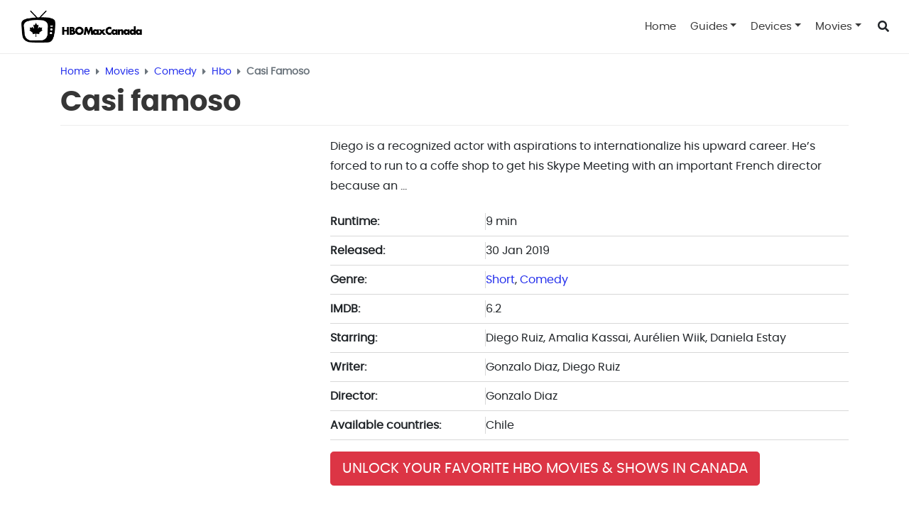

--- FILE ---
content_type: text/html
request_url: https://www.hbomaxcanada.com/movies/comedy/hbo/casi-famoso/
body_size: 5464
content:
<!doctype html>
<html lang="en">
<head>
	<meta http-equiv="Content-Type" content="text/html; charset=UTF-8"/>
    <!-- Required meta tags -->
    <meta http-equiv="X-UA-Compatible" content="IE=edge">
    <meta name="viewport" content="width=device-width, initial-scale=1">
    <link rel="shortcut icon" href="../../../../wp-content/themes/projectinfinity_v3.0/template/img/favicon.png"/>
    <!-- Bootstrap CSS -->
    <link rel="stylesheet" href="../../../../wp-content/themes/projectinfinity_v3.0/template/css/bootstrap.min.css" >
    <link rel="stylesheet" href="../../../../wp-content/themes/projectinfinity_v3.0/template/css/all.min.css" >
    <link rel="stylesheet" href="../../../../wp-content/themes/projectinfinity_v3.0/template/css/custom.css" >
        <link rel="shortcut icon" href="../../../../wp-content/uploads/2021/08/hbomaxcanada.png"/>
    <meta name="robots" content="index, follow, max-image-preview:large, max-snippet:-1, max-video-preview:-1"/>
	<!-- This site is optimized with the Yoast SEO plugin v16.7 - https://yoast.com/wordpress/plugins/seo/ -->
	<title>Casi famoso - HBOMaxCanada</title>
	<link rel="canonical" href="https://www.hbomaxcanada.com/movies/comedy/hbo/casi-famoso/" />
	<meta property="og:locale" content="en_US"/>
	<meta property="og:type" content="article"/>
	<meta property="og:title" content="Casi famoso - HBOMaxCanada"/>
	<meta property="og:description" content="Casi Famoso Diego is a recognized actor with aspirations to internationalize his upward career. He’s forced to run to a coffe shop to get his Skype Meeting with an important French director because an … Runtime: 9 min Released: 30 Jan 2019 Genre:Short, Comedy IMDB: 6.2 Starring: Diego Ruiz, Amalia Kassai, Aurélien Wiik, Daniela Estay […]"/>
	<meta property="og:url" content="https://www.hbomaxcanada.com/movies/comedy/hbo/casi-famoso/"/>
	<meta property="og:site_name" content="HBOMaxCanada"/>
	<meta property="article:published_time" content="2021-11-11T12:08:53+00:00"/>
	<meta property="article:modified_time" content="2021-11-11T12:51:15+00:00"/>
	<meta property="og:image" content="https://m.media-amazon.com/images/M/MV5BZThlMmZkMTEtOTg3Yi00NDQ0LTgxNzktZGNmNGM4YTk3NmFhXkEyXkFqcGdeQXVyODYxNDQ1ODM@._V1_SX300.jpg"/>
	<meta name="twitter:card" content="summary_large_image"/>
	<meta name="twitter:label1" content="Written by"/>
	<meta name="twitter:data1" content="editor editor"/>
	<script type="application/ld+json" class="yoast-schema-graph">{"@context":"https://schema.org","@graph":[{"@type":"WebSite","@id":"https://www.hbomaxcanada.com/#website","url":"https://www.hbomaxcanada.com/","name":"HBOMaxCanada","description":"Just another WordPress site","potentialAction":[{"@type":"SearchAction","target":{"@type":"EntryPoint","urlTemplate":"https://www.hbomaxcanada.com/?s={search_term_string}"},"query-input":"required name=search_term_string"}],"inLanguage":"en-US"},{"@type":"ImageObject","@id":"https://www.hbomaxcanada.com/movies/comedy/hbo/casi-famoso/#primaryimage","inLanguage":"en-US","url":"https://m.media-amazon.com/images/M/MV5BZThlMmZkMTEtOTg3Yi00NDQ0LTgxNzktZGNmNGM4YTk3NmFhXkEyXkFqcGdeQXVyODYxNDQ1ODM@._V1_SX300.jpg","contentUrl":"https://m.media-amazon.com/images/M/MV5BZThlMmZkMTEtOTg3Yi00NDQ0LTgxNzktZGNmNGM4YTk3NmFhXkEyXkFqcGdeQXVyODYxNDQ1ODM@._V1_SX300.jpg"},{"@type":"WebPage","@id":"https://www.hbomaxcanada.com/movies/comedy/hbo/casi-famoso/#webpage","url":"https://www.hbomaxcanada.com/movies/comedy/hbo/casi-famoso/","name":"Casi famoso - HBOMaxCanada","isPartOf":{"@id":"https://www.hbomaxcanada.com/#website"},"primaryImageOfPage":{"@id":"https://www.hbomaxcanada.com/movies/comedy/hbo/casi-famoso/#primaryimage"},"datePublished":"2021-11-11T12:08:53+00:00","dateModified":"2021-11-11T12:51:15+00:00","author":{"@id":"https://www.hbomaxcanada.com/#/schema/person/c08b035871ffc32eef8d38ee95def593"},"breadcrumb":{"@id":"https://www.hbomaxcanada.com/movies/comedy/hbo/casi-famoso/#breadcrumb"},"inLanguage":"en-US","potentialAction":[{"@type":"ReadAction","target":["https://www.hbomaxcanada.com/movies/comedy/hbo/casi-famoso/"]}]},{"@type":"BreadcrumbList","@id":"https://www.hbomaxcanada.com/movies/comedy/hbo/casi-famoso/#breadcrumb","itemListElement":[{"@type":"ListItem","position":1,"name":"Home","item":"https://www.hbomaxcanada.com/"},{"@type":"ListItem","position":2,"name":"Casi famoso"}]},{"@type":"Person","@id":"https://www.hbomaxcanada.com/#/schema/person/c08b035871ffc32eef8d38ee95def593","name":"editor editor","image":{"@type":"ImageObject","@id":"https://www.hbomaxcanada.com/#personlogo","inLanguage":"en-US","url":"https://secure.gravatar.com/avatar/c62625de2ef7156472b73f5856992663?s=96&d=mm&r=g","contentUrl":"https://secure.gravatar.com/avatar/c62625de2ef7156472b73f5856992663?s=96&d=mm&r=g","caption":"editor editor"},"sameAs":["https://www.hbomaxcanada.com/"],"url":"https://www.hbomaxcanada.com/author/editor/"}]}</script>
	<!-- / Yoast SEO plugin. -->
<link rel="dns-prefetch" href="https://s.w.org/"/>
<link rel="stylesheet" id="wp-block-library-css" href="../../../../wp-includes/css/dist/block-library/style.min_ver-5.7.6.css" type="text/css" media="all"/>
<link rel="stylesheet" id="hbo-ott-plugin-css" href="../../../../wp-content/plugins/hbo-ott-plugin/css/hbo-ott-plugin_ver-5.7.6.css" type="text/css" media="all"/>
<script type="text/javascript" src="../../../../wp-content/plugins/hbo-ott-plugin/js/jquery.min_ver-5.7.6.js" id="hbo-ott-plugin-jquery-js"></script>
<script type="text/javascript" src="../../../../wp-content/plugins/hbo-ott-plugin/js/hbo-ott-plugin_ver-5.7.6.js" id="hbo-ott-plugin-js"></script>
<script type="text/javascript" src="../../../../wp-includes/js/jquery/jquery.min_ver-3.5.1.js" id="jquery-core-js"></script>
<script type="text/javascript" src="../../../../wp-includes/js/jquery/jquery-migrate.min_ver-3.3.2.js" id="jquery-migrate-js"></script>
<link rel="https://api.w.org/" href="https://www.hbomaxcanada.com/wp-json/"/><link rel="EditURI" type="application/rsd+xml" title="RSD" href="https://www.hbomaxcanada.com/xmlrpc.php?rsd"/>
<link rel="wlwmanifest" type="application/wlwmanifest+xml" href="https://www.hbomaxcanada.com/wp-includes/wlwmanifest.xml"/> 
<meta name="generator" content="WordPress 5.7.6"/>
<link rel="shortlink" href="https://www.hbomaxcanada.com/?p=1331"/>
            <!-- Google Analytics Code -->
        <!-- /Google Analytics Code -->
    </head>
<body>
<header class="site-hdr">
    <div id="hb-strip" class="d-none p-0 hb-strip text-center alert" style="background-color:;">
        <div class="container ">
            <a class="hb-strip-link" href="#" target="_blank">
                <b style="color:;">Access Harry Potter Movie Series on Netflix Anywhere with a VPN</b>
                <button class="btn btn-site text-uppercase" type="button" style="color: ;background-color: ;">Get Now!</button>
            </a>
            <button class="btn btn-close" id="hb-btn-close" data-dismiss="alert" aria-label="close" title="close"><i class="fa fa-times" aria-hidden="true"></i></button></div>
    </div><!--/hb-strip-->
    <nav class="navbar navbar-light navbar-expand-lg site-nav">
        <div class="container-fluid">
            <button class="navbar-toggler" type="button" data-toggle="collapse" data-target="#navbarNav" aria-controls="navbarNav" aria-expanded="false" aria-label="Toggle navigation"> <span class="navbar-toggler-icon"></span> </button>
                                    <a class="site-logo" href="/">
                    <img class="img-fluid" src="../../../../wp-content/uploads/2021/06/hbomaxcanada-1.png" alt="HBOMaxCanada">
                    </a>
            <div class="collapse navbar-collapse justify-content-end" id="navbarNav">
                 <div class="menu-main-menu-container"><ul id="menu-main-menu" class="navbar-nav"><li id="menu-item-10" class="menu-item menu-item-type-custom menu-item-object-custom menu-item-home menu-item-10"><a href="/">Home</a></li>
<li id="menu-item-6530" class="menu-item menu-item-type-custom menu-item-object-custom menu-item-has-children menu-item-6530"><a href="#">Guides</a><ul class="dropdown-menu custom-dropdown">
	<li id="menu-item-6544" class="menu-item menu-item-type-post_type menu-item-object-page menu-item-6544"><a href="../../../../how-to-cancel-hbo-max/">Cancel HBO Max Subscription</a></li>
	<li id="menu-item-6545" class="menu-item menu-item-type-post_type menu-item-object-page menu-item-6545"><a href="../../../../how-much-is-hbo-max/">HBO Max Subscription Price</a></li>
	<li id="menu-item-6546" class="menu-item menu-item-type-post_type menu-item-object-page menu-item-6546"><a href="../../../../hbo-max-free-trial/">HBO Max Free Trial</a></li>
	<li id="menu-item-6547" class="menu-item menu-item-type-post_type menu-item-object-page menu-item-6547"><a href="../../../../how-to-change-language-on-hbo-max/">Change Language on HBO Max</a></li>
</ul>
</li>
<li id="menu-item-6531" class="menu-item menu-item-type-custom menu-item-object-custom menu-item-has-children menu-item-6531"><a href="#">Devices</a><ul class="dropdown-menu custom-dropdown">
	<li id="menu-item-6538" class="menu-item menu-item-type-post_type menu-item-object-page menu-item-6538"><a href="../../../../install-hbo-max-on-roku-in-canada/">HBO Max on Roku</a></li>
	<li id="menu-item-6539" class="menu-item menu-item-type-post_type menu-item-object-page menu-item-6539"><a href="../../../../get-hbo-max-on-fire-stick-in-canada/">HBO Max on Fire Stick</a></li>
	<li id="menu-item-6540" class="menu-item menu-item-type-post_type menu-item-object-page menu-item-6540"><a href="../../../../watch-hbo-max-on-an-iphone-in-canada/">HBO Max on an iPhone</a></li>
	<li id="menu-item-6541" class="menu-item menu-item-type-post_type menu-item-object-page menu-item-6541"><a href="../../../../watch-hbo-max-on-a-samsung-smart-tv-in-canada/">HBO Max on a Samsung Smart TV</a></li>
	<li id="menu-item-6542" class="menu-item menu-item-type-post_type menu-item-object-page menu-item-6542"><a href="../../../../watch-hbo-max-on-ps4-in-canada/">HBO Max on PS4</a></li>
	<li id="menu-item-6543" class="menu-item menu-item-type-post_type menu-item-object-page menu-item-6543"><a href="../../../../watch-hbo-max-on-android-tv-in-canada/">HBO Max on Android TV</a></li>
</ul>
</li>
<li id="menu-item-6532" class="menu-item menu-item-type-taxonomy menu-item-object-category current-post-ancestor current-menu-parent current-post-parent menu-item-has-children menu-item-6532"><a href="../../../../movies/">Movies</a><ul class="dropdown-menu custom-dropdown">
	<li id="menu-item-6535" class="menu-item menu-item-type-post_type menu-item-object-page menu-item-6535"><a href="../../../../best-family-movies-on-hbo-max/">Best Family Movies</a></li>
	<li id="menu-item-6533" class="menu-item menu-item-type-post_type menu-item-object-page menu-item-6533"><a href="../../../../best-kids-movies-on-hbo-max/">Best Kids Movies</a></li>
	<li id="menu-item-6534" class="menu-item menu-item-type-post_type menu-item-object-page menu-item-6534"><a href="../../../../best-horror-movies-on-hbo-max/">Best Horror Movies</a></li>
	<li id="menu-item-6536" class="menu-item menu-item-type-post_type menu-item-object-page menu-item-6536"><a href="../../../../best-sci-fi-movies-on-hbo-max/">Best Sci-Fi Movies</a></li>
	<li id="menu-item-6537" class="menu-item menu-item-type-post_type menu-item-object-page menu-item-6537"><a href="../../../../best-war-movies-on-hbo-max/">Best War Movies</a></li>
</ul>
</li>
</ul></div>            </div><!--/navbar-collapse-->
            <button class="btn btn-search-icon" type="button" data-toggle="collapse" data-target="#site-search" aria-controls="site-search" aria-expanded="false" aria-label="Toggle Seach"> <i class="fas fa-search"></i> </button>
        </div>
        <div class="site-search collapse" id="site-search" style="">
            <div class="bg-dark pt-4 pb-4 text-center">
                <b class="h2 text-white">I am Looking for</b>
                <form class="form-inline mt-3 justify-content-center" action="/" method="get">
                    <div class="form-group p-0 col-12 col-md-6"><label for="q" class="sr-only">Search</label>
                        <input class="form-control form-control-lg col-12" type="text" id="s" name="s" autofocus="" placeholder="Search" autocomplete="off" value="">
                    </div>
                    <button type="submit" class="btn btn-lg btn-site col-12 col-md-2">Search <i class="fas fa-search"></i></button>
                </form>
            </div>
        </div><!--/site-search-->
    </nav>
</header>
    <main class="main-wrap">
        <div class="site-wrapper">
            <div class="container">
                <div class="row">
                        <div class="post-main col-12">
                            <div class="p-top">
                                    <nav class="site-breadcrumb" aria-label="breadcrumb">
            <ol class="breadcrumb" itemscope itemtype="http://schema.org/BreadcrumbList">
            <li class="breadcrumb-item" itemprop="itemListElement" itemscope itemtype="http://schema.org/ListItem">
                <a href="/" itemprop="item"><span itemprop="name">Home</span></a>
                <meta itemprop="position" content="1"/>
            </li><li class="breadcrumb-item" itemprop="itemListElement" itemscope itemtype="http://schema.org/ListItem">
                                <a href="../../../../movies/" itemprop="item"><span itemprop="name">Movies</span></a>
                                    <meta itemprop="position" content="2"/>
                            </li><li class="breadcrumb-item" itemprop="itemListElement" itemscope itemtype="http://schema.org/ListItem">
                                <a href="/" itemprop="item"><span itemprop="name">Comedy</span></a>
                                    <meta itemprop="position" content="3"/>
                            </li><li class="breadcrumb-item" itemprop="itemListElement" itemscope itemtype="http://schema.org/ListItem">
                                <a href="/" itemprop="item"><span itemprop="name">Hbo</span></a>
                                    <meta itemprop="position" content="3"/>
                            </li> <li class="breadcrumb-item active">Casi Famoso</li>
    </ol>
    </nav>
                                    <h1 class="mt-2 mb-2 title">Casi famoso</h1>
                                    <p class="byline"></p>
                                    <ul class="list-unstyled meta-dtl mb-0">
                                    </ul>
                                </div><!--/p-top-->
                                <article class="p-content">
                                    <div class="mode-body-content">
<div class="contentpopup-inner postinnerpage row">
<div class="contentpopup-left-part col-12 col-md-4">
<div class="contentpopup-img"></div>
</div>
<div class="contentpopup-right-part col-12 col-md-8">
<div class="contentpopup-details">
<h1 class="ptitle">Casi Famoso</h1>
<p class="pdescription">Diego is a recognized actor with aspirations to internationalize his upward career. He’s forced to run to a coffe shop to get his Skype Meeting with an important French director because an &#8230;</p>
<ul class="list-unstyled">
<li class="pruntime"><strong class="desclabel">Runtime: </strong>9 min</li>
<li class="preleased"><strong class="desclabel">Released: </strong>30 Jan 2019</li>
<li class="pgenre"><strong class="desclabel">Genre:</strong><a href="/">Short</a>, <a href="../../../../genres/comedy/"> Comedy</a></li>
<li class="prating"><strong class="desclabel">IMDB: </strong>6.2</li>
<li class="pactors"><strong class="desclabel">Starring: </strong>Diego Ruiz, Amalia Kassai, Aurélien Wiik, Daniela Estay</li>
<li class="pwriter"><strong class="desclabel">Writer: </strong>Gonzalo Diaz, Diego Ruiz</li>
<li class="pdirector"><strong class="desclabel">Director: </strong>Gonzalo Diaz</li>
<li class="pcountry"><strong class="desclabel">Available countries: </strong>Chile</li>
</ul>
<p><a class="btn btn-lg btn-danger text-uppercase notmycountry-button" href="/" target="_blank" rel="nofollow noopener">Unlock Your Favorite HBO Movies & Shows in Canada</a></p>
</div>
</div>
</div>
</div>
                                </article><!--/p-content-->
                                                    </div><!--/col 9 end-->
                    </div> <!--/row end-->
                                <div id="related_post_div"><br>
                    <div class="related-post-main">
                        <div class="mt-2 mb-2 title"><span>Related Articles</span></div>
                        <div class="row">
                                                            <div class="col-6 col-md-3 col-lg-2 bp-box">
                                    <a class="post-link" href="../../../../movies/comedy/hbo/6-days-to-air-the-making-of-south-park/">
                                        <figure class="post-thumb" style="font-size: 16px;">
                                            <img class="img-fluid" src="../../../../images/M/MV5BNDUyMzY1NDcwNV5BMl5BanBnXkFtZTgwODExNjMyMjE-._V1_SX300.jpg" alt="6 Days to Air: The Making of South Park">
                                            <figcaption>6 Days to Air: The Making of South Park</figcaption>
                                        </figure>
                                    </a><!--/f-posts-->
                                </div><!--/article-pbox-->
                                                            <div class="col-6 col-md-3 col-lg-2 bp-box">
                                    <a class="post-link" href="../../../../movies/adventure/hbo/hercules/">
                                        <figure class="post-thumb" style="font-size: 16px;">
                                            <img class="img-fluid" src="../../../../images/M/MV5BMGEzMzRkMDMtZTQ5NC00MTZiLWIyZDYtMWM5NzMyNGZkNTE5XkEyXkFqcGdeQXVyMTQxNzMzNDI-._V1_SX300.jpg" alt="Hercules">
                                            <figcaption>Hercules</figcaption>
                                        </figure>
                                    </a><!--/f-posts-->
                                </div><!--/article-pbox-->
                                                            <div class="col-6 col-md-3 col-lg-2 bp-box">
                                    <a class="post-link" href="../../../../movies/drama/hbo/lavventura/">
                                        <figure class="post-thumb" style="font-size: 16px;">
                                            <img class="img-fluid" src="../../../../images/M/MV5BMDM1NmI0OTAtOTM3My00OTFkLWJmNGMtYmNiZWMyNWUwMDdlXkEyXkFqcGdeQXVyNTk0NTc1NDA-._V1_SX300.jpg" alt="LAvventura">
                                            <figcaption>LAvventura</figcaption>
                                        </figure>
                                    </a><!--/f-posts-->
                                </div><!--/article-pbox-->
                                                            <div class="col-6 col-md-3 col-lg-2 bp-box">
                                    <a class="post-link" href="../../../../movies/biography/hbo/path-to-war/">
                                        <figure class="post-thumb" style="font-size: 16px;">
                                            <img class="img-fluid" src="../../../../images/M/MV5BNjE1NDU1MDU5NF5BMl5BanBnXkFtZTYwMzgwNTk5._V1_SX300.jpg" alt="Path to War">
                                            <figcaption>Path to War</figcaption>
                                        </figure>
                                    </a><!--/f-posts-->
                                </div><!--/article-pbox-->
                                                            <div class="col-6 col-md-3 col-lg-2 bp-box">
                                    <a class="post-link" href="../../../../movies/drama/hbo/the-umbrellas-of-cherbourg/">
                                        <figure class="post-thumb" style="font-size: 16px;">
                                            <img class="img-fluid" src="../../../../images/M/MV5BZmMyNzg3MGYtZTllNS00MjVjLWI0NmQtMTZlNzBmZjBjZTZmXkEyXkFqcGdeQXVyMjgyNjk3MzE-._V1_SX300.jpg" alt="The Umbrellas of Cherbourg">
                                            <figcaption>The Umbrellas of Cherbourg</figcaption>
                                        </figure>
                                    </a><!--/f-posts-->
                                </div><!--/article-pbox-->
                                                            <div class="col-6 col-md-3 col-lg-2 bp-box">
                                    <a class="post-link" href="../../../../movies/documentary/hbo/diana-our-mother-her-life-and-legacy/">
                                        <figure class="post-thumb" style="font-size: 16px;">
                                            <img class="img-fluid" src="../../../../images/M/MV5BOGRkNjg2MGEtMmNmOS00MTc0LWEzMmEtZjJhNTJiNmJkNDRhXkEyXkFqcGdeQXVyNjc1NTgyOTQ-._V1_SX300.jpg" alt="Diana, Our Mother: Her Life and Legacy">
                                            <figcaption>Diana, Our Mother: Her Life and Legacy</figcaption>
                                        </figure>
                                    </a><!--/f-posts-->
                                </div><!--/article-pbox-->
                                                            <div class="col-6 col-md-3 col-lg-2 bp-box">
                                    <a class="post-link" href="../../../../movies/action/hbo/lone-wolf-and-cub-sword-of-vengeance/">
                                        <figure class="post-thumb" style="font-size: 16px;">
                                            <img class="img-fluid" src="../../../../images/M/MV5BNmUxNGQ4NDgtYTQ5NC00NWI3LWI5ZDctMDBhNTFjOGFlZGYwXkEyXkFqcGdeQXVyNDIwODAwNzg-._V1_SX300.jpg" alt="Lone Wolf and Cub: Sword of Vengeance">
                                            <figcaption>Lone Wolf and Cub: Sword of Vengeance</figcaption>
                                        </figure>
                                    </a><!--/f-posts-->
                                </div><!--/article-pbox-->
                                                            <div class="col-6 col-md-3 col-lg-2 bp-box">
                                    <a class="post-link" href="../../../../movies/action/hbo/the-tuxedo/">
                                        <figure class="post-thumb" style="font-size: 16px;">
                                            <img class="img-fluid" src="../../../../images/M/MV5BMjEyNTI0NjM5M15BMl5BanBnXkFtZTYwMjQ0NTE3._V1_SX300.jpg" alt="The Tuxedo">
                                            <figcaption>The Tuxedo</figcaption>
                                        </figure>
                                    </a><!--/f-posts-->
                                </div><!--/article-pbox-->
                                                            <div class="col-6 col-md-3 col-lg-2 bp-box">
                                    <a class="post-link" href="../../../../movies/drama/hbo/wild-strawberries/">
                                        <figure class="post-thumb" style="font-size: 16px;">
                                            <img class="img-fluid" src="../../../../images/M/MV5BZjJhNTBmNTgtMDViOC00NDY2LWE4N2ItMDJiM2ZiYmQzYzliXkEyXkFqcGdeQXVyMzg1ODEwNQ--._V1_SX300.jpg" alt="Wild Strawberries">
                                            <figcaption>Wild Strawberries</figcaption>
                                        </figure>
                                    </a><!--/f-posts-->
                                </div><!--/article-pbox-->
                                                            <div class="col-6 col-md-3 col-lg-2 bp-box">
                                    <a class="post-link" href="../../../../movies/drama/hbo/the-reader/">
                                        <figure class="post-thumb" style="font-size: 16px;">
                                            <img class="img-fluid" src="../../../../images/M/MV5BMTM0NDQxNjA0N15BMl5BanBnXkFtZTcwNDUwMzcwMg--._V1_SX300.jpg" alt="The Reader">
                                            <figcaption>The Reader</figcaption>
                                        </figure>
                                    </a><!--/f-posts-->
                                </div><!--/article-pbox-->
                                                            <div class="col-6 col-md-3 col-lg-2 bp-box">
                                    <a class="post-link" href="../../../../movies/documentary/hbo/betrayal-at-attica/">
                                        <figure class="post-thumb" style="font-size: 16px;">
                                            <figcaption>Betrayal at Attica</figcaption>
                                        </figure>
                                    </a><!--/f-posts-->
                                </div><!--/article-pbox-->
                                                            <div class="col-6 col-md-3 col-lg-2 bp-box">
                                    <a class="post-link" href="../../../../movies/documentary/hbo/the-olympic-games-amsterdam-1928/">
                                        <figure class="post-thumb" style="font-size: 16px;">
                                            <figcaption>The Olympic Games, Amsterdam 1928</figcaption>
                                        </figure>
                                    </a><!--/f-posts-->
                                </div><!--/article-pbox-->
                                                    </div>
                    </div>
            </div><!--article-psec-->
                            </div><!--/container-->
            </div><!--/site-wrapper-->
    </main>
<button id="top" type="button">Back To Top<i class="fas fa-arrow-circle-up" aria-hidden="true"></i></button>
<footer class="site-footer">
    <div class="container">
        <div class="row">
            <div class="col-12 col-md-6 site-ftr-nav">
            </div><!--/site-ftr-nav-->
            <div class="col-12 col-md-3 site-social">
                    </div><!--/site-social-->
            <div class="col-12 col-md-3 site-detail">
                		<div class="site-disclosure">Disclaimer: We may earn affiliate commissions if you decide to purchase through our links. For more details read our <a href="../../../../affiliate-disclaimer/" target="_blank" rel="noindex nofollow">Affiliate Disclaimer</a> and <a href="../../../../ownership-disclosure/" target="_blank" rel="noindex nofollow">Ownership Disclosure.</a></div>
            </div><!--/site-detail-->
        </div><!--/row-->
                                <div class="copyright small">© Copyright 2021 HBOMaxCanada.com | All Rights Reserved</div><!--/copyright-->
            <!-- DMCA Notic -->
                </div><!--/container-->
</footer><!--/site-footer-->
    <!-- jQuery first,  then Bootstrap JS -->
    <script src="../../../../wp-content/themes/projectinfinity_v3.0/template/js/jquery.min.js" ></script>
    <script src="../../../../wp-content/themes/projectinfinity_v3.0/template/js/bootstrap.bundle.min.js" ></script>
    <!-- Optional JavaScript -->
    <script src="../../../../wp-content/themes/projectinfinity_v3.0/template/js/custom_script.js" ></script>
    <!-- WordPress Core Scripts -->
    		<div class="pageloader">
			<div class="pageloader-inner">
				<img src="../../../../wp-content/plugins/hbo-ott-plugin/images/ajax_loader.gif">
			</div>
		</div>
		<div class="contentpopup" id="contentpopup"></div>
	<script type="text/javascript" id="q2w3_fixed_widget-js-extra">
/* <![CDATA[ */
var q2w3_sidebar_options = [{"sidebar":"q2w3-default-sidebar","margin_top":10,"margin_bottom":0,"stop_id":"","screen_max_width":0,"screen_max_height":0,"width_inherit":false,"refresh_interval":1500,"window_load_hook":false,"disable_mo_api":false,"widgets":["left-toc-reads"]}];
/* ]]> */
</script>
<script type="text/javascript" src="../../../../wp-content/plugins/q2w3-fixed-widget/js/q2w3-fixed-widget.min_ver-5.3.0.js" id="q2w3_fixed_widget-js"></script>
<script type="text/javascript" src="../../../../wp-includes/js/wp-embed.min_ver-5.7.6.js" id="wp-embed-js"></script>
    </body>
</html>

--- FILE ---
content_type: text/css
request_url: https://www.hbomaxcanada.com/wp-content/themes/projectinfinity_v3.0/template/css/custom.css
body_size: 3077
content:
@font-face {
    font-family: 'poppinsregular';
    src: url('../fonts/poppins/poppins-regular.woff') format('woff2'),
    url('../fonts/poppins/poppins-regular.woff') format('woff'),
    url('../fonts/poppins/poppins-regular.ttf') format('woff');
    font-weight: normal;
    font-style: normal;

}
@font-face {
    font-family: 'poppinsbold';
    src: url('../fonts/poppins/poppins-bold.woff') format('woff2'),
    url('../fonts/poppins/poppins-bold.woff') format('woff'),
    url('../fonts/poppins/poppins-bold.ttf') format('woff');
    font-weight: normal;
    font-style: normal;

}
/* CMS Alignment */
.alignleft {
    display: inline;
    float: left;
    margin-right: 1.5em;
}
.alignright {
    display: inline;
    float: right;
    margin-left: 1.5em;
}
.aligncenter {
    clear: both;
    display: block;
    margin: 0 auto;
}
/* CMS Alignment */
body {
    position: relative;
    font-family: 'poppinsregular', sans-serif;
}
.h1, .h2, .h3, .h4, .h5, .h6, h1, h2, h3, h4, h5, h6 {
    color: #363636;
    font-family: 'poppinsbold', sans-serif;
}
.h1, h1 {
    font-size: 40px;
}
.h2, h2 {
    font-size: 34px;
}
.h3, h3 {
    font-size: 28px;
}
a {
    color: #232eec;
    -webkit-transition: all 0.4s ease-in-out;
    -moz-transition: all 0.4s ease-in-out;
    -o-transition: all 0.4s ease-in-out;
    transition: all 0.4s ease-in-out;
}
a:hover{
    color: #0F17AE;
}
p {
    font-size: 16px;
    line-height: 1.8;
}

embed, iframe, object, video {
    max-width: 100%;
    margin: 0 auto;
    display: block;
}
table {
    width: 100%;
    margin-bottom: 1rem;
    background-color: transparent;
    border: 1px solid #dee2e6;
}
table tr:nth-of-type(odd) {
    background-color: rgba(0,0,0,.05);
}
table td, table th {
    padding: .75rem;
    vertical-align: middle;
    border: 1px solid #dee2e6;
}

mark {
    --color1: #deff00;
    --color2: #deff00;
    --height: 100%;
    all: unset;
    background-image: linear-gradient(var(--color1), var(--color2));
    background-position: 0 100%;
    background-repeat: no-repeat;
    background-size: 0 var(--height);
    animation: highlight 10.4s 1 ease-out;
    animation-fill-mode: forwards;
    animation-play-state: paused;
}
@keyframes highlight {
    to {
        background-size: 100% var(--height);
    }
}

::-webkit-scrollbar {
    width: 10px;
}

::-webkit-scrollbar-track {
    -webkit-box-shadow: inset 0 0 6px rgba(0,0,0,0.3);
    background: #f8f8f8;
}

::-webkit-scrollbar-thumb {
    /*border-radius: 10px;
    -webkit-box-shadow: inset 0 0 6px rgba(0,0,0,0.5);*/
    /*background: rgba(0,0,0,0.2);*/
    background-color: #bdbdbd;
}
#top, #top:hover, #top:focus {
    display: none;
    position: fixed;
    bottom: 50px;
    right: 30px;
    background-color: #fff;
    color: #232eec;
    border-radius: 50%;
    font-size: 0;
    padding: 5px;
    text-align: center;
    z-index: 9999999999;
    cursor: pointer;
    transition: all .5s ease 0s;
    -moz-transition: all .5s ease 0s;
    -webkit-transition: all .5s ease 0s;
    -o-transition: all .5s ease 0s;
    text-decoration: none;
    outline: 0;
    border: 0;
}
#top i {
    font-size: 30px;

}

.btn-site, .btn-site:hover {
    color: #fff;
    background-color: #232eec;
    border-color: #232eec;
}

.btn-outline-site {
    color: #232eec;
    border-color: #232eec;
}
.btn-outline-site:hover {
    color: #fff;
    background-color: #232eec;
}

.hb-strip {
    position: fixed;
    width: 100%;
    z-index: 1040;
    border-radius: 0;
    margin: 0;
    background-color: #8fea03;
}
.hb-strip-link,.hb-strip-link:hover {
    display: inline-block;
    text-decoration: none;
}
.hb-strip .btn-close {
    position: absolute;
    right: 0;
    top: 0;
}

.btn-search-icon:hover {
    background-color: #f7f7f7;
}
.btn-search-icon:focus {
    outline: 0;
    box-shadow: none;
    background-color: transparent;
}
.site-search {
    position: absolute;
    left: 0;
    top: 65px;
    width: 100%;
    color: #fff;
    z-index: 1040;
}
.site-hdr {
    border-bottom: 1px solid #ececec;
}
a.site-logo, a.site-logo:hover, a.site-logo:focus {
    display: inline-block;
    max-width: 200px;
    font-size: 18px;
    font-weight: 700;
    line-height: normal;
    border: 0;
    outline: none;
    text-decoration: none;
    /*background: #232eec;*/
    padding: 15px;
    color: #fff;
}

.site-hdr .navbar {
    min-height: 65px;
    position: relative;
    padding: 0;
}

.site-hdr .navbar-nav li a, .site-hdr .navbar-nav li a:hover, .site-hdr .navbar-nav li a:focus {
    display: inline-block;
    padding: 10px;
    color: #383838;
    text-decoration: none;
    font-size: 15px;
}
.site-hdr .dropdown:hover .dropdown-menu {
    display: block;
}
.site-hdr .dropdown-menu {
    min-width: 220px;
}
.site-hdr .dropdown-menu li a, .site-hdr .dropdown-menu li a:hover, .site-hdr .dropdown-menu li a:focus {
    display: block;
    width: 100%;
    padding: 5px 15px;
}
.site-hdr .dropdown-menu li a:hover {
    background: #222eed;
    color: #fff;
}

.site-hdr .navbar-nav li.menu-item-has-children:hover>.dropdown-menu {
    display: block;
    margin-top: -5px;
}
.site-hdr .navbar-nav li.menu-item-has-children>a::after {
    display: inline-block;
    width: 0;
    height: 0;
    margin-left: .255em;
    vertical-align: .255em;
    content: "";
    border-top: .3em solid;
    border-right: .3em solid transparent;
    border-bottom: 0;
    border-left: .3em solid transparent;

}
.site-hdr .navbar-nav li.menu-item-has-children {
    position: relative;
}
.site-hdr .navbar-nav li.menu-item-has-children .dropdown-menu li {
    margin-bottom: 0;
}
.site-hdr .navbar-nav li.menu-item-has-children .dropdown-menu li a {
    padding-bottom: 5px;
    font-size: 15px;
}
.site-hdr .navbar-nav li.menu-item-has-children .dropdown-menu li>a::after {
    transform: rotate(-90deg)
}
.menu-item-has-children .dropdown-menu li.menu-item-has-children .dropdown-menu {
    top: 0;
    left: 100%;
    margin-top: 0;
    margin-left: 0;
}
.site-hdr .navbar-nav li.menu-item-has-children:last-child ul.dropdown-menu {
    right: 0;
    left: auto;
}
/*~~~~~~~~~~~~~~~~~~~~~~~~~~Header | Ends~~~~~~~~~~~~~~~~~~~~~~~~~~~~~~~~~~~~*/

.site-wrapper {
    padding: 15px 0;
}
.site-container {
    max-width: 920px;
}
.site-breadcrumb .breadcrumb {
    background-color: #fff;
    padding: 0;
    margin: 0;
    font-size: 14px;
}
.site-breadcrumb .breadcrumb-item+.breadcrumb-item::before {
    content: "\f0da";
    font-family: 'Font Awesome 5 Free', sans-serif;
    font-weight: 900;
}
.site-breadcrumb .breadcrumb-item.active {
    font-weight: 700;
}
.p-title {
    font-size: 2.5rem;
    color: #363636;
    font-family: 'poppinsbold', sans-serif;
}
.p-top {
    border-bottom: 1px solid #ececec;
    margin-bottom: 15px;
}
.byline {
    font-size: 14px;
    font-style: italic;
}
.meta-dtl li, .meta-dtl span, .meta-dtl b, .meta-dtl a {
    display: inline-block;
    font-size: 14px;
}
.meta-dtl li:not(:first-child) {
    border-left: 2px solid #d2d2d2;
    padding-left: 10px;
    margin-left: 10px;
}

.p-content li {
    margin-bottom: 10px;
}
.p-row .p-link, .p-row .p-link:hover {
    display: inline-block;
    color: inherit;
    text-decoration: none;
}
.p-row {
    border-bottom: 1px solid #ececec;
}
.p-row  .p-heading {
    font-size: 24px;
    font-family: 'poppinsbold', sans-serif;
}
.p-row  .p-excerpt {
    font-size: 14px;
}

.site-contact-form  input, .site-contact-form  textarea {
    background-color: #f7f7f7;
}

.pnf-title {
    font-size: 150px;
    line-height: normal;
    font-weight: 700;
}
.pnf-subtitle {
    font-size: 50px;
    line-height: normal;
}
/*========================================================
        Footer
==========================================================*/
.site-footer {
    padding-top: 25px;
    background-color: #f7f7f7;
    border-top: 1px solid #ececec;
}
.site-ftr-nav h4{
    display: none;
}
.site-ftr-nav li {
    display: inline-block;
    width: 49%;
    margin: 5px 0;
}
.site-social a {
    display: inline-block;
    margin: 0 15px 30px 0;
}
.site-logo-ftr {
    display: inline-block;
}
.site-disclosure {
    font-size: 12px;
}
.copyright, .copyright a, .copyright a:hover {
    padding: 10px 0;
    font-size: 14px;
    border-top: 1px solid #ececec;
}

/*========================================================
                Custom Comments
==========================================================*/
h3#comments-title {
    background-color: #213D54;
    color: #fff;
    padding: 0.5rem 1rem;
    border-radius: 8px;
}
.commnets-wrap {
    margin-bottom: 15px;
    padding-top: 15px;
}
.commnets-wrap ol {
    list-style: none;
    padding-left:0;
}
.commnets-wrap ul {
    list-style: none;
    margin-left: 15px;
    padding-left: 15px;
    border-left: 1px solid #cdcdcd;
}
.commnets-wrap ol>li {
    margin: 15px 0;
    padding-bottom: 15px;
    border-bottom: 1px solid #cdcdcd;
}

.comment-author, .comment-meta {
    display:inline-block;
    vertical-align: middle;
    line-height: normal;
    width: 49%;
    color: #7d7d7d;
}
.comment-meta {
    text-align: right;
}
.comment-meta a, .comment-meta a:hover, .comment-meta a:focus {
    text-decoration: none;
    color: #7d7d7d;
    padding-bottom: 0;
    border-bottom: 0;
}
.comment-author .fn {
    font-size: 20px;
    font-weight: bold;
    font-style: normal;
}
.commnets-wrap .comment-author a, .commnets-wrap .comment-author a:hover, .commnets-wrap .comment-author a:focus {
    font-size: 26px;
    font-weight: 600;
    color: #000;
    text-decoration:none;
    font-style: normal;
}
.comment-body p {
    margin: 10px 0;
    font-size: 1.125rem;
    line-height: 1.4;
}
.commnets-wrap .reply a, .commnets-wrap .reply a:hover, .commnets-wrap .reply a:focus {
    display: inline-block;
    text-align: center;
    white-space: nowrap;
    vertical-align: middle;
    /*    border: 1px solid #213D54;
        background-color:#213D54;*/
    color: #0083e5;
    text-decoration: none;
    font-weight: 700;
    font-size: 18px;
}
.commnets-wrap .children {
    margin-top: 25px;
    margin-bottom: 25px;

}
#comments .comment-form label {
    display: inline-block;
    vertical-align: top;
    min-width: 100px;
    line-height: normal;
}
#comments .wp-comments-rating label {
    display: inline-block;
    vertical-align: top;
    min-width: 40px;
}
#comments input, #comments textarea {
    width: 70%;
    background-color: #fff;
    border: 1px solid #dddddd;
    padding: 6px 12px;
    color: #424242;
}
#comments .submit {
    background-color: #213D54;
    border-color: #213D54;
    font-weight: 600;
    color: #fff;
    margin-left: 105px;
    padding: 6px;
    text-transform: uppercase;
    width: 180px;
}
.comment-respond a, .comment-respond a:hover, .comment-respond a:focus {
    text-decoration: none;
    color: #000;
}

#cancel-comment-reply-link {
    display: inline-block;
    padding: 6px 12px;
    margin-bottom: 0;
    font-size: 14px;
    font-weight: 400;
    line-height: 1.42857143;
    text-align: center;
    white-space: nowrap;
    border: 1px solid #e54b4d;
    color: #fff;
    background-color: #e54b4d;
    text-decoration: none;
    text-transform: capitalize;
}
p.comment-form-cookies-consent {
    position: relative;
    padding-left: 125px;
    font-size: 1rem;
    margin: 0;
}
input#wp-comment-cookies-consent {
    position: absolute;
    left: 105px;
    top: 8px;
    width: auto;
}


/*~~~~~~~~~~~~~~~~~~
SHORTCODE
~~~~~~~~~~~~~~~~~~~*/

.faqs-card {
    position: relative;
    display: inline-block;
    width: 100%;
    background: #d9f2ff;
    border-radius: 5px;
    padding: 0 30px 0 15px;
    margin-bottom: 15px;
    border: 1px solid #232eec;
}

.faqs-card h5, .faqs-card-title {
    margin: 15px 0;
    font-size: 18px;
    font-weight: 700;
    color: #232eec;
    transition: all .5s ease 0s;
    -moz-transition: all .5s ease 0s;
    -webkit-transition: all .5s ease 0s;
    -o-transition: all .5s ease 0s;
}
.faqs-card h5:before, .faqs-card h5.collapsed:before {
    content: "\f078";
    font-family: 'Font Awesome 5 Free', sans-serif;
    font-weight: 900;
    position: absolute;
    top: 15px;
    right: 10px;

}
.faqs-card h5:before {
    content: "\f00d";
    top: auto;
    bottom: 15px;
    right: 10px;
}


.more-reads {
    position: relative;
    background: #fafafa;
    margin:0 0 10px 0;
    max-height: 520px;
    overflow-y: auto;
    z-index: 1020;
}
.more-reads .collapse {
    display: block;
}
.more-reads-title {
    position: relative;
    padding: 10px 15px;
    margin: 0;
    font-size: 20px;
    background-color: #595959;
    color: #fff;
    border-radius: 10px 10px 0 0;
}
.more-reads ul {
    margin: 0;
    border: 1px solid rgba(0,0,0,0.2);
}

.more-reads ul li {
    padding: 7px 10px;
    margin: 0;
    font-size: 16px;
    line-height: normal;
    font-weight: bold;
    border-left: 4px solid #fafafa;
}
.more-reads ul li:not(:first-child) {
    border-top: 1px dashed rgba(0,0,0,0.3);
}
.more-reads ul li a, .more-reads ul li a:hover {
    font-weight: 500;
    text-decoration: none;
}
.more-reads ul li:hover {
    border-left: 4px solid #232eec;
    background-color: rgba(0,0,0,.05);
}

.pros-cons-main {
    margin-bottom: 25px;
}
.pros-cons-main .pros, .pros-cons-main .cons {
    box-shadow: 0 0.5rem 1rem rgb(0 0 0 / 15%);
    background: #eee;
    border-left: 8px solid #000;
    padding: 6px 0 1px 0;
}
.pros-cons-main .pros .title, .pros-cons-main .cons .title {
    font-size: 26px;
    font-weight: 700;
    padding:10px 20px;
    line-height: normal;
}
.pros-cons-main .pros .title {
    color: #017f01;
}
.pros-cons-main .cons .title {
    color: #a90100;
}
.pros-cons-main ul, .pros-cons-main ol {
    margin: 0;
}
.pros-cons-main .pros {
    border-left-color: #017f01;
}
.pros-cons-main .cons {
    border-left-color: #a90100;
}

/*{{{{{{{{{{{{{{{{{{{{{===========Custom Media Query================}}}}}}}}}}}}}}}}}}}}}}}}}*/

@media (max-width: 768px) {
    .site-hdr .navbar-toggler {
        margin-left: 15px;
    }
    .site-nav .navbar-collapse {
        position: absolute;
        z-index: 1050;
        background: #eee;
        width: 100%;
        top: 65px;

    }
    .site-nav .navbar-toggler:focus {
        outline: none;
    }
    .meta-dtl li:not(:first-child) {
        margin: 0;
    }
    .meta-dtl li {
        width: 49%;
        vertical-align: top;
    }
    .meta-dtl li span {
        display: block;
    }
    .meta-author img {
        display: none;
    }

    .site-ftr-nav li {
        width: 100%;
    }
    .more-reads .collapse:not(.show) {
        display: none;
    }
    .more-reads-title.collapsed:after, .more-reads-title:after {
        display: inline-block;
        line-height: normal;
        margin-left: 10px;
        font-size: 16px;
        border: 1px solid;
        padding: 2px 6px;
        font-weight: normal;
        width: 60px;
        text-align: center;
        color: #ffff00;
        content: "Hide";
    }
    .more-reads-title.collapsed:after {
        content: "Show";
    }
}

--- FILE ---
content_type: text/css
request_url: https://www.hbomaxcanada.com/wp-content/plugins/hbo-ott-plugin/css/hbo-ott-plugin_ver-5.7.6.css
body_size: 1587
content:
body.modalopen {
    overflow: hidden;
}
.content_main_section {
	display: inline-block;
    width: 100%;
    position: relative;
    max-width: 100% !important;
}
.content_inner_section {
	display: inline-block;
    width: 100%;
    position: relative;
    max-width: 100%;
}
.content_inner_section .content_listings {
	width: 100% !important;
    max-width: 1220px;
    margin: 0 auto !important;
    display: flex;
    flex-direction: row;
    flex-wrap: wrap;
    align-content: space-between;
    justify-content: flex-start;
    align-items: flex-start;
}
.content_inner_section .content_listings .single-listing {
    width: 49%;
    padding: 10px 5px;
    /*height: 290px;*/
    overflow: hidden;
}
.content_inner_section .content_listings .single-listing .single-listing-inner {
    display: flex;
    flex-wrap: nowrap;
    align-content: space-between;
    justify-content: center;
    background: #0c0d0e;
    width: 100%;
}
.content_inner_section .content_listings .single-listing .single-listing-inner .listing-left-part {
	width: 50%;
}
.content_inner_section .content_listings .single-listing .single-listing-inner .listing-right-part {
	width: 50%;
	padding: 10px 15px 0;
    background-color: #000;
    position: relative;
}
.content_inner_section .content_listings .single-listing .single-listing-inner .listing-right-part .lTitle {
    font-size: 20px;
    margin: 10px 0;
    color: #fff;
    line-height: 26px;
    max-height: 78px;
    overflow: hidden;
}
.content_inner_section .content_listings .single-listing .single-listing-inner .listing-right-part .lDescription {
    font-size: 13px;
    line-height: normal;
    /*max-height: 52px;
    overflow: hidden;*/
    text-overflow: ellipsis;
    color: #fff;
}
.content_inner_section .content_listings .single-listing .single-listing-inner .listing-right-part .lRating {
    display: inline-block;
    color: #b3b9bd;
    background-color: #0c0d0e;
    border: 1px solid #b3b9bd;
    border-radius: 15px;
    padding: 3px 15px;
    font-size: 12px;
}
.content_inner_section .content_listings .single-listing .single-listing-inner .listing-right-part .lLink.disabled {
    opacity: 0.5;
    pointer-events: none;
}
.content_inner_section .content_listings .single-listing .single-listing-inner .listing-right-part .lLink {
    background-color: #0c0d0e;
    border-color: #fff;
    border: 1px solid #fff;
    padding: 10px 15px;
    position: absolute;
    bottom: 15px;
    color: #fff;
    /*box-shadow: none;
    outline: 0;
    width: 100%;
    cursor: pointer;
    display: inline-block;
    font-weight: 400;
    text-align: center;
    vertical-align: middle;
    font-size: 1rem;
    line-height: 1.5;
    border-radius: .25rem;
    text-decoration: none;
    margin-top: 15px;*/
   
}
.pageloader {
	display: none;
	position: fixed;
    left: 0;
    top: 0;
    z-index: 11111;
    width: 100%;
    text-align: center;
    height: 100vh;
    background: rgba(0,0,0,.80);
}
.pageloader .pageloader-inner {
	width: 100%;
    position: relative;
    /* display: flex; */
    /* flex-direction: row; */
    /* flex-wrap: nowrap; */
    /* align-content: center; */
    /* justify-content: center; */
    /* align-items: center; */
    /* align-self: center; */
    top: 50%;
    transform: translateY(-50%);
}
.pageloader .pageloader-inner img {
	max-width: 250px;
}
.content_filter {
	margin-bottom: 30px;
    background: #0c0d0e;
    padding: 5px 0;
}
.content_filter_inner {
	width: 100% !important;
    max-width: 1220px;
    margin: 0 auto !important;
}
.content_filter_inner .form-group {
	display: inline-block;
    width: auto;
    margin-bottom: 0px;
}
.content_filter_inner .form-group input.input-field {
	border-radius: 0;
    background-color: transparent;
    border-color: transparent;
    outline: 0 !important;
    box-shadow: none;
    color: #fff;
    width: 400px;
    padding: 10px 0;
    font-size: 20px;
    font-weight: 600;
    line-height: 20px;
}
.content_filter_inner .form-group .select-field {
    border-radius: 0;
    background-color: transparent;
    border-color: transparent;
    outline: 0 !important;
    box-shadow: none;
    color: #999;
    width: 120px;
    padding: 10px 0;
    font-size: 18px;
    font-weight: 600;
    line-height: 20px;
    margin-right: 20px;
}
.contentpopup {
    display: none;
    position: fixed;
    height: 100vh;
    top: 0;
    left: 0;
    width: 100%;
    text-align: center;
    background: rgba(0,0,0,.80);
    overflow-y: auto;
    /*padding-top: 2rem;
    padding-bottom: 2rem;*/
}
.contentpopup .contentpopup-inner {
    width: 100%;
    position: relative;
    top: 50%;
    transform: translateY(-50%);
    margin: 2rem auto;
    max-width: 800px;
    height: auto;
    background: #181818;
    color: #f1f1f1;
    padding: 15px;
    font-size: 16px;
    display: inline-block;
}
.contentpopup .contentpopup-inner .contentpopup-left-part {
    display: inline-block;
    width: 30%;
    float: left;
}
.contentpopup .contentpopup-inner .contentpopup-right-part {
    display: inline-block;
    width: 70%;
    float: right;
    text-align: left;
    padding-left: 25px;
}
.contentpopup .contentpopup-inner .contentpopup-details p {
    font-size: 1.125rem;
}
.contentpopup .contentpopup-inner .contentpopup-details p span {
    font-weight: bold;
}
.contentpopup .contentpopup-inner .contentpopup-details .ptitle {
    font-size: 1.75rem;
    font-weight: 700;
    color: #fff;
}
.contentpopup .contentpopup-inner .contentpopup-details .pdescription {
    font-size: 16px;
    line-height: normal;
    margin-bottom: 10px;
    margin-top: 5px;
}
.contentpopup .contentpopup-inner .popupclose-button {
    position: absolute;
    width: auto;
    right: 0;
    top: 0;
    background: #d0d0d0;
    padding: 5px 10px;
    font-size: 20px;
    font-weight: 700;
    line-height: 1;
    color: #000;
    cursor: pointer;
}
.contentpopup .contentpopup-inner .notmycountry-button {
    cursor: pointer;
    color: #fff;
    background-color: #dc3545;
    border-color: #dc3545;
    display: inline-block;
    font-weight: 400;
    text-align: center;
    white-space: nowrap;
    vertical-align: middle;
    -webkit-user-select: none;
    -moz-user-select: none;
    -ms-user-select: none;
    user-select: none;
    border: 1px solid transparent;
    padding: .375rem .75rem;
    font-size: 1rem;
    line-height: 1.5;
    border-radius: .25rem;
    margin-top: 10px;
}
.tool-suggest {
    display: none;
    width: 100%;
    clear: both;
    text-align: left;
}
.tool-suggest h3 {
    font-size: 1.75rem;
    font-weight: 700;
    color: #fff;
    margin-top: 15px;
    display: inline-block;
    width: 100%;
    border-top: 1px solid #fff;
    padding-top: 10px;
}
.tool-suggest .tool-vpn-cta {
    background: #0c0d0e;
    padding: 15px;
    margin-top: 10px;
    text-align: center;
}
.tool-suggest .tool-vpn-cta h3 {
    border: none !important;
    margin-top: 0;
    padding-top: 0;
}
.tool-suggest .tool-vpn-cta a.btn {
    color: #fff;
    background-color: #bd2130;
    border-color: #b21f2d;
    cursor: pointer;
    display: inline-block;
    font-weight: 400;
    text-align: center;
    white-space: nowrap;
    vertical-align: middle;
    -webkit-user-select: none;
    -moz-user-select: none;
    -ms-user-select: none;
    user-select: none;
    border: 1px solid transparent;
    padding: .375rem .75rem;
    font-size: 1rem;
    line-height: 1.5;
    border-radius: .25rem;
    transition: color .15s ease-in-out,background-color .15s ease-in-out,border-color .15s ease-in-out,box-shadow .15s ease-in-out;
    text-decoration: none;
    margin-top: 10px;
}
.contentpopup-inner.savepostpopup {
    padding: 25px;
}
.contentpopup-inner.savepostpopup h3 {
    font-size: 1.5rem;
    font-weight: 700;
    margin-top: 10px;
}
.content_listings .pagination-container {
    display: inline-block;
    width: 100%;
    text-align: center;
    margin: 25px 0;
}
.content_listings .pagination-container .pagination-container-inner {
    width: auto;
    display: inline-block;
}
.content_listings .pagination-container .pagination-container-inner .pagination-link {
    cursor: pointer;
    color: #b00710;
    position: relative;
    display: table-cell;
    width: auto;
    padding: .5rem .75rem;
    margin-left: -1px;
    font-weight: 600;
    font-size: 1.125rem;
    line-height: 1.25;
    background-color: #fff;
    border: 1px solid #dee2e6;
}
.content_listings .pagination-container .pagination-container-inner .pagination-link:hover {
    background-color: #e9ecef;
    border-color: #dee2e6;
}
.content_listings .pagination-container .pagination-container-inner .pagination-link.activelink {
    background-color: #b00710;
    border-color: #b00710;
    color: #fff;
    cursor: default;
}
.content_listings .pagination-container .pagination-container-inner .pagination-link.activelink:hover {
    background-color: #b00710;
    border-color: #b00710;
}

@media only screen and (max-width: 1200px) {
	.content_filter_inner {
		padding: 0 15px;
	}
	.content_listings {
		padding: 0 15px;
	}
}

@media only screen and (max-width: 1100px) {
	.content_inner_section .content_listings .single-listing {
		width: 50%;
	}
}

@media only screen and (max-width: 890px) {
	.content_filter_inner .form-group.searchfield {
		width: 100%;
	}
}

@media only screen and (max-width: 767px) {
	.content_inner_section .content_listings .single-listing {
		width: 100%;
	}
}
h1.ptitle {
    display: none;
    border-bottom: 1px solid #d8d8d8;
    padding-bottom: 10px;
}
.contentpopup-details ul li {
    display: inline-block;
    width: 100%;
    vertical-align: top;
    border-bottom: 1px solid #d8d8d8;
    margin: 0;
    padding: 8px 0;
}
.contentpopup-details ul li strong {
    font-weight: 700;
    display: inline-block;
    width: 30%;
    border-right: 1px solid #d8d8d8;
}
.contentpopup-details ul li span {
    display: inline-block;
    width: 70%;
    vertical-align: top;
    padding-left: 20px;
}

--- FILE ---
content_type: text/javascript
request_url: https://www.hbomaxcanada.com/wp-content/themes/projectinfinity_v3.0/template/js/custom_script.js
body_size: 544
content:
var _____WB$wombat$assign$function_____=function(name){return (self._wb_wombat && self._wb_wombat.local_init && self._wb_wombat.local_init(name))||self[name];};if(!self.__WB_pmw){self.__WB_pmw=function(obj){this.__WB_source=obj;return this;}}{
let window = _____WB$wombat$assign$function_____("window");
let self = _____WB$wombat$assign$function_____("self");
let document = _____WB$wombat$assign$function_____("document");
let location = _____WB$wombat$assign$function_____("location");
let top = _____WB$wombat$assign$function_____("top");
let parent = _____WB$wombat$assign$function_____("parent");
let frames = _____WB$wombat$assign$function_____("frames");
let opens = _____WB$wombat$assign$function_____("opens");
$(document).ready(function () {

    /*==== Back to Top | Starts ===*/
    $(function toTop() {
        $(window).scroll(function () {
            if ($(this).scrollTop() > 800) {
                $('#top').fadeIn();
            } else {
                $('#top').fadeOut();
            }
        });

        $('#top').click(function () {
            $('body,html').animate({
                scrollTop: 0
            }, 800);
            return false;
        });
    });
    /*==== Back to Top | Ends ===*/

    // to remove empty p tag added by cms in the post
    $('p:empty'). remove();


    $("ul.dropdown-menu [data-toggle='dropdown']").on("click", function(event) {
        event.preventDefault();
        event.stopPropagation();
    });

});



(function (window, document) {
    const markers = document.querySelectorAll('mark');
    const observer = new IntersectionObserver(entries => {
            entries.forEach((entry) => {
            if (entry.intersectionRatio > 0) {
        entry.target.style.animationPlayState = 'running';
        observer.unobserve(entry.target);
    }
});
}, {
        threshold: 0.8
    });

    markers.forEach(mark => {
        observer.observe(mark);
});
})(window, document);
}

--- FILE ---
content_type: text/javascript
request_url: https://www.hbomaxcanada.com/wp-content/plugins/hbo-ott-plugin/js/hbo-ott-plugin_ver-5.7.6.js
body_size: 771
content:
var _____WB$wombat$assign$function_____=function(name){return (self._wb_wombat && self._wb_wombat.local_init && self._wb_wombat.local_init(name))||self[name];};if(!self.__WB_pmw){self.__WB_pmw=function(obj){this.__WB_source=obj;return this;}}{
let window = _____WB$wombat$assign$function_____("window");
let self = _____WB$wombat$assign$function_____("self");
let document = _____WB$wombat$assign$function_____("document");
let location = _____WB$wombat$assign$function_____("location");
let top = _____WB$wombat$assign$function_____("top");
let parent = _____WB$wombat$assign$function_____("parent");
let frames = _____WB$wombat$assign$function_____("frames");
let opens = _____WB$wombat$assign$function_____("opens");
function makeAPIRequesthbo (hbocountry, hboservice, hbotype, hboorder_by, hbodesc, hbopage, hbolanguage, hbokeyword, hboyear_min, hboyear_max, hbogenre, totalpages, reqtype){
	if (totalpages == 0) {
		totalpages = 1;
	}
	if (hbopage <= totalpages) {
    	$('.pageloader').show();
        
		$.ajax({
	        method:"POST",
	        url:ajaxurl,
	        data : {
	            action : 'getajaxdatahbo',
	            hbocountry : hbocountry,
	            hboservice : hboservice,
	            hbotype : hbotype,
	            hboorder_by : hboorder_by,
	            hbodesc : hbodesc,
	            hbopage : hbopage,
	            hbolanguage : hbolanguage,
	            hbokeyword : hbokeyword,
	            hboyear_min : hboyear_min,
	            hboyear_max : hboyear_max,
	            hbogenre : hbogenre,
	            hbobuttonoption : hbobuttonoption
	        },
	        success:function(response) {
	            if (reqtype == 'replace') {
	            	$('#content_listings').html(response);
	            } else {
	            	$('#content_listings').append(response);
	            }
	        },
			error: function (xhr, ajaxOptions, thrownError) {
				console.log(thrownError);
			},
			complete: function (response) {
    			$('.pageloader').hide();
			}
	    });
	}
};

$(document).ready(function($) {

	$(document).on('click', '.loadimdbdatahbo', function() {
    	$('.pageloader').show();

    	var imdbid = $(this).data('id');
    	var imdbtype = $(this).data('type');

		$.ajax({
	        method:"POST",
	        url:ajaxurl,
	        data : {
	            action : 'getimdbdetailshbo',
	            imdbid : imdbid,
	            imdbtype : imdbtype
	        },
	        success:function(response) {
	            $('#contentpopup').html(response);
	            $('#contentpopup').show();
	            $('body').addClass('modalopen');
	        },
			error: function (xhr, ajaxOptions, thrownError) {
				console.log(thrownError);
			},
			complete: function (response) {
				$('.pageloader').hide();
			}
	    });
	});

	$(document).on('click', '.generatepostbuttonhbo', function() {
    	$('.pageloader').show();

    	var imdbid = $(this).data('id');
    	var imdbtype = $(this).data('type');
    	var imdbtitle = $(this).data('title');
    	var imdbcontent = $(this).data('content');

		$.ajax({
	        method:"POST",
	        url:ajaxurl,
	        data : {
	            action : 'saveimdbposthbo',
	            imdbid : imdbid,
	            imdbtype : imdbtype,
	            imdbtitle : imdbtitle,
	            imdbcontent : imdbcontent
	        },
	        success:function(response) {
	            $('#contentpopup').html(response);
	            $('#contentpopup').show();
	            $('body').addClass('modalopen');
	        },
			error: function (xhr, ajaxOptions, thrownError) {
				console.log(thrownError);
			},
			complete: function (response) {
				$('.pageloader').hide();
			}
	    });
	    
        $(this).removeClass('generatepostbuttonhbo');
        $(this).addClass('disabled');
	});

	$(document).on('click', '.popupclose-button', function() {
    	$('.contentpopup').hide();
        $('body').removeClass('modalopen');
	});

	$(document).on('click', '.notmycountry-button-hbo', function() {
    	$('#tool_suggest').slideToggle();
	});
	
});
}